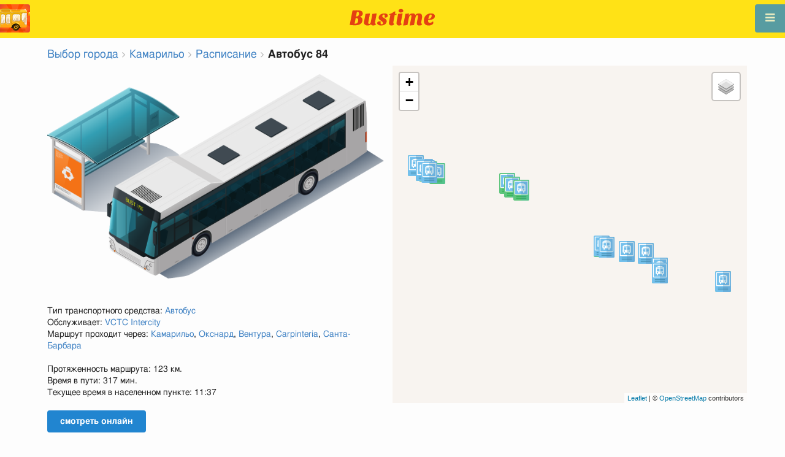

--- FILE ---
content_type: text/html; charset=utf-8
request_url: https://ru.busti.me/camarillo/oxnard-bus-84/
body_size: 11375
content:
<!doctype html><html lang="ru"><head><script async src="https://www.googletagmanager.com/gtag/js?id=G-MD4RJR9ZS9"></script><script>
    function gtag_conversion() {
        gtag('event', 'conversion', {
            'send_to': 'AW-16696673122/02btCIPFj-wZEOKGzJk-',
            'value': 0.1,
            'currency': 'EUR'
        });
    }

    gtag_metric_try.callback = null;

    function gtag_metric_try(name_event, params = {}) {
        gtag('event', name_event, params);

        if (typeof gtag_metric_try.callback === 'function') {
            gtag_metric_try.callback(name_event, params);
        }
    }

    gtag_metric_try.callback = (name, params) => {
        console.log(name, params);
    };

    </script><script>
     window.dataLayer = window.dataLayer || [];
     function gtag(){dataLayer.push(arguments);}
     gtag('js', new Date());
     gtag('config', 'G-MD4RJR9ZS9');
   </script><script>
    function gtag_metric(name_event, params = {}) {
        try {
            gtag_metric_try(name_event, params);
        } catch (error) {
            console.log('unable gtag');
        }
    }
</script><meta charset="UTF-8"/><link rel="apple-touch-icon" sizes="180x180" href="https://sel.bustm.net/static/img/favicons/apple-touch-icon.png"><link rel="icon" type="image/png" sizes="32x32" href="https://sel.bustm.net/static/img/favicons/favicon-32x32.png"><link rel="icon" type="image/png" sizes="16x16" href="https://sel.bustm.net/static/img/favicons/favicon-16x16.png"><link rel="manifest" href="https://sel.bustm.net/static/img/favicons/bustime.webmanifest?v=1"><link rel="mask-icon" href="https://sel.bustm.net/static/img/favicons/safari-pinned-tab.svg" color="#ffe216"><link rel="shortcut icon" href="https://sel.bustm.net/static/img/favicons/favicon.ico"><meta name="msapplication-TileColor" content="#ffe216"><meta name="msapplication-config" content="https://sel.bustm.net/static/img/favicons/browserconfig.xml"><title>Автобус 84 - Расписание и маршрут</title><meta name="description" content="Автобус 84 - Расписание и маршрут. 
Автобусы онлайн в реальном времени и другая информация для пассажиров общественного транспорта."><meta name="keywords" content="автобусы, маршруты online, городской транспорт Камарильо, где едет, движение, положение, информационное табло, в режиме реального времени, на карте, остановки, схема движения, транспорт онлайн, бастайм"><meta property="og:title" content="Время Автобуса"><meta property="og:image" content="https://ru.busti.me/static/img/bustime-2.0.png"><meta property="vk:image" content="https://ru.busti.me/static/img/bustime-2.0.png"><meta name="apple-mobile-web-app-capable" content="yes"><meta name="mobile-web-app-capable" content="yes"><meta name="apple-mobile-web-app-status-bar-style" content="black"><meta name="theme-color" content="#b30000"><meta name="viewport" content="width=device-width, initial-scale=1"/><meta name="format-detection" content="telephone=no"><link rel="image_src" href="https://ru.busti.me/static/img/bustime-2.0.png"><link rel="apple-touch-icon" href="https://sel.bustm.net/static/img/icon_60px.png" /><link rel="apple-touch-icon" sizes="76x76" href="https://sel.bustm.net/static/img/icon_76px.png" /><link rel="apple-touch-icon" sizes="120x120" href="https://sel.bustm.net/static/img/icon_120px.png" /><link rel="apple-touch-icon" sizes="152x152" href="https://sel.bustm.net/static/img/icon_152px.png" /><script src="https://sel.bustm.net/static/js/fast-json-patch.min.js"></script><!-- <link rel="icon" sizes="192x192" href="https://sel.bustm.net/static/img/icon_192.png"> --><link rel="preload" as="script" href="https://sel.bustm.net/static/js/system.min.js"><link rel="preload" href="https://sel.bustm.net/static/fonts/fontawesome-webfont.woff2" as="font" type="font/woff2" crossorigin><link rel="stylesheet" href="https://sel.bustm.net/static/css/base-union-71.css" type="text/css" /><style>
    .dark_theme {
        filter: invert(1) hue-rotate(180deg) brightness(0.8) grayscale(70%);
    }
    .dark_theme body, .dark-theme body.pushable > .pusher {
        background: #d3d3d3;
    }
    .dark_theme #main_bases_map {
        filter: invert(1) hue-rotate(180deg) brightness(1.25) grayscale(0%) saturate(250%);
    }
    .dark_theme #maplibre {
        filter: invert(1) hue-rotate(180deg) brightness(1.25) grayscale(0%) saturate(250%);
    }
  </style><link rel="alternate" hreflang="x-default" href="https://busti.me/oxnard/oxnard-bus-84/"><link rel="canonical" href="https://ru.busti.me/oxnard/oxnard-bus-84/"><link rel="alternate" hreflang="en"
              href="https://en.busti.me/oxnard/oxnard-bus-84/"/><link rel="alternate" hreflang="es"
              href="https://es.busti.me/oxnard/oxnard-bus-84/"/><link rel="alternate" hreflang="et"
              href="https://et.busti.me/oxnard/oxnard-bus-84/"/><link rel="alternate" hreflang="fi"
              href="https://fi.busti.me/oxnard/oxnard-bus-84/"/><link rel="alternate" hreflang="it"
              href="https://it.busti.me/oxnard/oxnard-bus-84/"/><link rel="alternate" hreflang="pl"
              href="https://pl.busti.me/oxnard/oxnard-bus-84/"/><link rel="alternate" hreflang="pt"
              href="https://pt.busti.me/oxnard/oxnard-bus-84/"/><link rel="alternate" hreflang="be"
              href="https://be.busti.me/oxnard/oxnard-bus-84/"/><link rel="alternate" hreflang="ru"
              href="https://ru.busti.me/oxnard/oxnard-bus-84/"/><link rel="alternate" hreflang="uk"
              href="https://uk.busti.me/oxnard/oxnard-bus-84/"/><link rel="alternate" hreflang="lt"
              href="https://lt.busti.me/oxnard/oxnard-bus-84/"/><link rel="alternate" hreflang="lv"
              href="https://lv.busti.me/oxnard/oxnard-bus-84/"/><link rel="alternate" hreflang="nl"
              href="https://nl.busti.me/oxnard/oxnard-bus-84/"/><link rel="alternate" hreflang="cs"
              href="https://cs.busti.me/oxnard/oxnard-bus-84/"/><link rel="alternate" hreflang="hu"
              href="https://hu.busti.me/oxnard/oxnard-bus-84/"/><link rel="alternate" hreflang="de"
              href="https://de.busti.me/oxnard/oxnard-bus-84/"/><link rel="alternate" hreflang="fr"
              href="https://fr.busti.me/oxnard/oxnard-bus-84/"/><link rel="alternate" hreflang="da"
              href="https://da.busti.me/oxnard/oxnard-bus-84/"/><link rel="alternate" hreflang="hi"
              href="https://hi.busti.me/oxnard/oxnard-bus-84/"/><link rel="alternate" hreflang="ro"
              href="https://ro.busti.me/oxnard/oxnard-bus-84/"/><link rel="alternate" hreflang="eo"
              href="https://eo.busti.me/oxnard/oxnard-bus-84/"/><link rel="alternate" hreflang="ga"
              href="https://ga.busti.me/oxnard/oxnard-bus-84/"/><link rel="alternate" hreflang="pt-br"
              href="https://pt-br.busti.me/oxnard/oxnard-bus-84/"/><link rel="alternate" hreflang="ms"
              href="https://ms.busti.me/oxnard/oxnard-bus-84/"/><link rel="alternate" hreflang="tr"
              href="https://tr.busti.me/oxnard/oxnard-bus-84/"/><link rel="alternate" hreflang="el"
              href="https://el.busti.me/oxnard/oxnard-bus-84/"/><link rel="alternate" hreflang="kk"
              href="https://kk.busti.me/oxnard/oxnard-bus-84/"/><script src="/static/js/schedule_bus.js" type="text/javascript"></script><style>
        .ft {
            color: #555;
            font-size: 1.33em;
        }

        /*hue-rotate(360deg); sepia(0.5);*/
        @keyframes beatanimo {
            0% {
                filter: grayscale(0);

            }
            50% {
                filter: grayscale(0.5);
            }
            100% {
                filter: grayscale(0);
            }
        }

        .btc {
            animation: beatanimo 0.5s infinite;
        }


        @media (max-width: 767px) {
            .ft {
                font-size: 16px;
            }

            #lmap {
                min-height: 400px;
                height: 100%;
            }

            .ads_mob {
                max-width: 100%;
                margin: 0 !important;
            }
        }
    </style><script type="application/ld+json">
{
  "@context": "http://schema.org",
  "@type": "BusTrip",
  "isicV4": "H",
  "name": "Автобус 84",
  "busName": "Автобус 84",
  "description": "Камарильо"
}
</script><script>
var language = "ru";
var trans_text_map = "Карта";
var trans_text_stops = "Остановки";
var trans_text_stop = "Остановка";
var trans_text_transport = "Транспорт";
var trans_text_jam = "Пробки";
var trans_text_passenger = "Пассажиры";
var trans_text_km = "км";
var trans_text_sleep = "на перерыве";
var trans_text_kmh = "км/ч";
var trans_ttype_name = {
  0: "Автобус",
  1: "Троллейбус",
  2: "Трамвай",
  3: "Маршрутное такси",
  4: "Водный автобус",
  5: "Междугородний",
  6: "Поезд",
  7: "Метро",
  8: "Попутка",
  9: "Авиарейс",
};
var trans_ttype_slug = {
  0: "bus",
  1: "trolleybus",
  2: "tramway",
  3: "bus-taxi",
  4: "water",
  5: "bus-intercity",
  6: "train",
  7: "metro",
  8: "carpool",
  9: "airplane",
};
var trans_text_js_nosync = "Необходимо обновить базу JS в панеле администратора";
var trans_text_update_error = "Ошибка обновления, сервер недоступен";
var trans_text_city_not_found = "Город не найден";
var trans_text_recognition = "Распознавание голоса работает только на Android и десктопах с Chrome";
var trans_text_call_get = "Принять видео звонок?";
var trans_text_no_vote = "Вы не можете голосовать в первый день";
var trans_text_gps_overwrite = "Ваши данные будут перезаписывать этот автобус";
var trans_text_m1 = "Оценка без сообщения не принимается";
var trans_text_m2 = "Сообщение без оценки не принимается";
var trans_text_m3 = "Напишите чтобы другие поняли причину оценки";
var trans_text_m4 = "Извините, гос.номер не определен. Оценка не возможна.";
var trans_text_m5 = "Спасибо за отзыв!";
var trans_text_recog = "Слушаю команду<br/>пример:автобус 11 <br/>пример:трамвай номер пять";
var trans_text_recog_start = "Слушаю, начинайте говорить...";
var trans_text_recog_fail = "Не распознано";
var trans_text_not_found = "не найден";
var trans_text_call = "Введите идентификатор для звонка";
var trans_text_adblock = "У вас установлена блокировка рекламы. Чтобы отключить рекламу приобретите подписку.";
var trans_text_no_cam = "Доступ к камере невозможен";
var trans_text_show_map = "Показать карту";
var trans_text_hide_map = "Скрыть карту";
var trans_text_online = "Онлайн";
var trans_text_stops = "Остановки";
var trans_text_rlines = "Линии маршрута";
var trans_text_word_to_number = [
"ноль",
"один",
"два",
"три",
"четыре",
"пять",
"шесть",
"семь",
"восемь",
"девять"];
var trans_text_dst_change = "назначение изменено";
var trans_text_src_change = "отправление изменено";
var trans_text_arriving = "Ваш автобус приближается!";
var trans_text_one_plus = "Плюс один на маршруте!";
var trans_text_one_minus = "Минус один на маршруте...";
var trans_text_in_dir_forward = "в прямом направлении маршрута";
var trans_text_in_dir_reverse = "в обратном направлении маршрута";
var trans_text_moveto = "в сторону";

var us_user = 0;
var us_sound = 1;
var us_sound_plusone = 0;
var us_plusone = 0;
var us_live_indicator = 0;
var us_hide_inactive_routes = 1;
var us_last_time_resp = 0;
var us_bigsticker = 0;
var us_mode = 1;


var us_city = 5946;
var us_city_slug = "camarillo";
var us_city_rev = 0;
var us_city_taxi = 0;
var us_city_timediffk = 9;
var us_city_transport_count = 0;
var US_CITY_POINT_X = -119.038354;
var US_CITY_POINT_Y = 34.217637;

var mode_selected = 0;
var matrix_show = 1;
var us_gps_off = 0;
var us_voice = 0;
var us_gps_send = 0;
var us_premium = 0;
var transaction_key = "";
var transaction_vip = 0;
var us_edit_mode = 0;
var us_device = "";
var us_theme_stripes = 0;
var us_gosnum = "None";
var map, myCollection, busstop_collection, passenger_collection, jamcollection;
var busfavor = [];
var vk_like_pro = 0;
var vk_show_like = 0;
var us_theme = 0;
var radar_mode = 0;
var ads_show = 1;
var ads_waterfall_configs = {};
var city_monitor_mode = 0;
var bus_design_map = {};
var us_pro_demo = 0;
var ut_minutes = 0;
var us_id = 2240530836;
var us_multi_all = 0;
var us_map_show = 0;
var us_speed_show = 0;
var us_radio = 0;
var us_dark_theme = "";
var us_update_signal = "";
var us_count_day_metric = 1;
var us_count_day_metric_date = "";
var lucky_day = 0;
var timer_countable = 1;
var reg_today = 0;
var today_date = "2026-01-26";
var us_days_on = 0;
var first_time = 0;
var gps_send_enough = 0;
var us_show_gosnum = 1; //0;
var us_sound_plus_one = 0;
var p2p_video = 0;
var PEER;
var io_port = null

if (!window.console) console = {log: function() {}};


var holiday_flag = "";

var test_mode = false;  
var taxiuser = null;
var is_main_page = false;
var is_stops_page = false;
var is_schedule_page = false;
var is_select_page = false;
var to_send = {};   // last sended position

function load_extra() {}

var trans_text_price = "Цена проезда";
var trans_text_provider_edit = "добавить информацию о перевозчике";

var trans_idle_message_load = "Загрузка данных через";
var trans_update_message = "Данные обновлены";
var trans_post_update_message_processing = "Обработано событий:";
var trans_post_turbine_update_message_provid = "Получено от поставщика:";
var trans_post_turbine_update_message_for = "за";

var trans_stop_extra_info = {
  0: "Название: ",
  1: "Тип: ",
  2: "Таймзона: ",
  3: "Направление: "
};

var trans_vehicle_extra_info = {
  0: "Гос№: ",
  1: "Борт№: ",
  2: "Низкопольность: ",
  3: "Модель: ",
  4: "Перевозчик: ",
  5: "Тип: ",
  6: "Рейтинг: ",
  7: "Скорость: ",
  8: "Время последнего отклика: "
};

var us_block_info = 0;

var trans_distance = "Расстояние:";
var trans_time_in_trip = "Время в пути:";
var trans_mins_in_trip = "мин.";
var trans_hours_in_trip = "ч.";
</script><script>
    var count_day_metric = [3, 5, 7, 10, 14, 21, 30, 60, 90, 120];

    // получение текущей даты в формате YYYY-MM-DD
    var date_for_metric = new Date().toISOString().split('T')[0];

    // если счетчик соответствует значению из count_day_metric и дата последней отправки метрики не равна сегодняшней дате
    // отправляем метрику и отправляем на сервер сегодняшнюю дату
    if (count_day_metric.includes(us_count_day_metric) && us_count_day_metric_date !== date_for_metric) {
        gtag_metric('st_visits', {'count': us_count_day_metric});

        var url_for_ajax = `/ajax/date_for_metric/?us_count_day_metric_date=${encodeURIComponent(date_for_metric)}`;

        fetch(url_for_ajax, {
            method: 'GET',
            headers: {
                'X-CSRFToken': '1drnCRREMjwrYKU8zHRkpXhK9u9ETwByIUTKm1FXCiF4UxxGgffM74HGuqR6yEbC'
            }
        }).catch(error => console.error('Error:', error));
    }

    if (us_dark_theme === "on" || (us_dark_theme === "auto" && window.matchMedia && window.matchMedia('(prefers-color-scheme: dark)').matches)) {
        document.documentElement.classList.add('dark_theme');
    }

  

var db_ready = false;

function loading_done() {
      osd = document.querySelector('.osd_message');
      osd_text = document.querySelector('.osd_message_text');
      if (osd_text) {osd_text.textContent = ''}
      db_ready = true;

      setTimeout(function() {
       if (osd) {osd.style.display = 'none'}
      }, 250); // give user time to enjoy
    if (typeof hashcheck === "function") {
      hashcheck();
    }
}

function diff_dump(db) {
  const xhr = new XMLHttpRequest();
  xhr.open('GET', path_diff);

  xhr.onprogress = function(event) {
      const prc = Math.round(event.loaded / diff_size * 100);
      if (osd_text) { osd_text.textContent = 'DB patch: '+prc+'%'; }
  };

  xhr.onload = function() {
    if (xhr.status === 200) {
      diff_from_server = JSON.parse(xhr.responseText);
      // применяем разницу к исходной бд
      jsonpatch.applyPatch(db, diff_from_server);
      loading_done();
    } else {
      console.error(`Error ${xhr.status}: ${xhr.statusText}`);
      loading_done();
    }
  };

  xhr.onerror = function() {
    console.error('Patch request error');
  };
 xhr.send();
}

function dbget(model, id=null, field=null, meta=false) {
    let db = DB;
    if (db == null) return null;
    if (id == null) return DB[model];
    if (field != null) {
        let index = db[model + '__meta'] != null && db[model + '__meta']['fields'] != null ?
            db[model + '__meta']['fields'].indexOf(field) : -1
        if (index < 0) return null;
        if (db[model] != null && db[model][id] != null) {
            return db[model][id][index];
        }
    } else if (meta && db[model + '__meta'] != null && db[model + '__meta']['fields'] != null) {
        if (db[model] != null && db[model][id] != null) {
            let o = {};
            db[model][id].forEach(function(e, i) {
                o[db[model + '__meta']['fields'][i]] = e;
            });
            return o;
        }
    } else if (!meta && db[model] != null && db[model][id] != null) {
        return db[model][id]
    }
    return null;
}

function dbgetsafe(model, id=null, field=null, meta=false) {
  return dbget(model, id, field, meta) || {}
}
</script></head><body><div class="ui right sidebar inverted vertical massive menu" style="width:19rem;"><a href="/camarillo/settings_profile/" id="link_profile" class="item  profile_in_menu"><img id="avatar_profile" src=" https://sel.bustm.net/static/img/empty_ava.png"><div style="margin: 10px; display: inline-block;"> Войти в профиль </div></a><a class="item " href="/camarillo/" onclick="gtag_metric('cl_menu_link', {'item': 'home'});">Камарильо<i class="fa-home icon" aria-hidden="true"></i></a><a class="item active" href="/camarillo/timetable/" onclick="gtag_metric('cl_menu_link', {'item': 'timetable'});">Расписание <i class="fa-calendar-o icon" aria-hidden="true"></i></a><a class="item " href="/camarillo/company/" onclick="gtag_metric('cl_menu_link', {'item': 'company'});">Перевозчики <i class="fa-clone icon" aria-hidden="true"></i></a><a class="item " href="/camarillo/stop/" onclick="gtag_metric('cl_menu_link', {'item': 'stop'});">Остановки<i class="fa-bus icon" aria-hidden="true"></i></a><a class="item " href="/camarillo/transport/" onclick="gtag_metric('cl_menu_link', {'item': 'transport'});" title="Транспортный журнал - обмен данными, события и трэки">Журнал <i class="fa-list-alt icon" aria-hidden="true"></i></a><a class="item " href="/camarillo/chat/" onclick="gtag_metric('cl_menu_link', {'item': 'chat'});">Чат <i class="fa-comment icon" aria-hidden="true"></i></a><a class="item " href="/camarillo/top/" onclick="gtag_metric('cl_menu_link', {'item': 'top'});">Рейтинг<i class="fa-line-chart icon" aria-hidden="true"></i></a><a class="item " href="/camarillo/history/" onclick="gtag_metric('cl_menu_link', {'item': 'history'});">История изменений<i class="fa-newspaper-o icon" aria-hidden="true"></i></a><a class="item " href="/camarillo/status/" onclick="gtag_metric('cl_menu_link', {'item': 'status'});" title="Состояние сервера и системы мониторинга">Состояние<i class="fa-heartbeat icon" aria-hidden="true"></i></a><!-- <a class="item" href="/about/">Блог</a> --><div class="ui inverted right dropdown item" style="z-index: 9999;">Инфо<i class="dropdown icon"></i><div class="menu"><a class="item" href="/about/" onclick="gtag_metric('cl_menu_link', {'item': 'about'});"><i class="fa-question icon" aria-hidden="true"></i>О проекте</a><a class="item" href="/open-letter-for-transport-data/" onclick="gtag_metric('cl_menu_ft', {'item': 'open-letter-for-transport-data'});"><i class="fa-bullhorn icon" aria-hidden="true"></i>Открытые данные</a><a class="item" href="/services/" onclick="gtag_metric('cl_menu_ft', {'item': 'services'});"><i class="fa-plus icon" aria-hidden="true"></i> Подключение</a><a class="item" href="/blog/" onclick="gtag_metric('cl_menu_ft', {'item': 'blog'});"><i class="fa-rss icon" aria-hidden="true"></i>Блог</a><a class="item" rel="noreferrer" target="_blank" href="https://vk.com/bustimeweb" aria-label="Страница Bustime в Вконтакте" onclick="gtag_metric('cl_menu_ft', {'item': 'vk'});"><i class="fa-vk icon"></i>Вконтакте</a><a class="item" href="/help/" onclick="gtag_metric('cl_menu_ft', {'item': 'help'});"><i class="fa-question-circle-o icon" aria-hidden="true"></i>Помощь</a><a class="item" style="margin-right:0.4em" target="_blank" href="https://github.com/bustime-org/bustime" aria-label="Исходные коды Bustime на Github"><i class="fa-github icon"></i>Github</a></div></div><div style="margin-top: auto; text-align:center;font-size:1rem;color:#fff;vertical-align:middle"><select name="select_language" class="ui selection long dropdown sel_lang_ftr"><option value="da">Dansk</option><option value="de">Deutsch</option><option value="et">Eesti</option><option value="en">English</option><option value="es">Español</option><option value="eo">Esperanto</option><option value="fr">Français</option><option value="ga">Gaeilge</option><option value="it">Italiano</option><option value="lv">Latviešu</option><option value="lt">Lietuvių</option><option value="hu">Magyar</option><option value="ms">Melayu</option><option value="nl">Nederlands</option><option value="pl">Polski</option><option value="pt-br">Portuguese (Brazil)</option><option value="pt">Português</option><option value="ro">Rumantsch</option><option value="fi">Suomen</option><option value="tr">Türkçe</option><option value="cs">Čeština</option><option value="el">Νέα Ελληνικά</option><option value="be">Беларуская</option><option value="ru" selected >Русский</option><option value="uk">Українська</option><option value="kk">Қазақша</option><option value="hi">हिन्दी</option></select><div class="ui horizontal link list" style="padding: 0 10px"><a class="item" style="color: #ffe216;font-size:1.2rem;padding: 5px 12px" href="mailto:support@busti.me"> support@busti.me</a></div><span class="item" style="margin-right:0.4em;">
        &copy; 2026 Bustime ULDA 
        </span></div ></div></div><!-- <div class="ui right sidebar inverted vertical massive menu"--><div class="pusher"><div class="ui padded stackable  center aligned horizontally grid yheader"><!-- mobile tablet computer only --><div class="center aligned column color-0-bg"><a href="/" class="hidden bustime-logo-pro"></a><div class="logo_header_view toggle" style="padding-top: 1rem;"><a class="logo_header" href="/camarillo/"><img src="https://sel.bustm.net/static/img/bustime_text_new.svg" style="height: 28px;"></a></div></div></div><div id="loader" class="ui active slow blue double massive loader" style="display: none;"></div><div id="map_container"><!--maplibre--><div id="maplibre" style="display:none; z-index:1;"><div class="layers_selection"><div class="ui icon toggle button layers_button"><i class="fa-clone link icon"></i></div><div id="layers_checkbox" style="display: none;"><input type="checkbox" class="layers_checkbox" id="poi-level-1" value="poi-level-1"><label for="poi-lever-1">  POI </label><br></div></div><!--
              <div class="ui search address"><div id="ml_search" class="ui big icon input"><input id="ml_search_input" class="prompt" type="text" placeholder="Поиск..."><i id="ml_search_icon" class="search link icon"></i></div></div>
--></div></div><div id="main_container" class="ui container" style="margin-top:77px;"><script>
        
var language = "ru";
var trans_text_map = "Карта";
var trans_text_stops = "Остановки";
var trans_text_stop = "Остановка";
var trans_text_transport = "Транспорт";
var trans_text_jam = "Пробки";
var trans_text_passenger = "Пассажиры";
var trans_text_km = "км";
var trans_text_sleep = "на перерыве";
var trans_text_kmh = "км/ч";
var trans_ttype_name = {
  0: "Автобус",
  1: "Троллейбус",
  2: "Трамвай",
  3: "Маршрутное такси",
  4: "Водный автобус",
  5: "Междугородний",
  6: "Поезд",
  7: "Метро",
  8: "Попутка",
  9: "Авиарейс",
};
var trans_ttype_slug = {
  0: "bus",
  1: "trolleybus",
  2: "tramway",
  3: "bus-taxi",
  4: "water",
  5: "bus-intercity",
  6: "train",
  7: "metro",
  8: "carpool",
  9: "airplane",
};
var trans_text_js_nosync = "Необходимо обновить базу JS в панеле администратора";
var trans_text_update_error = "Ошибка обновления, сервер недоступен";
var trans_text_city_not_found = "Город не найден";
var trans_text_recognition = "Распознавание голоса работает только на Android и десктопах с Chrome";
var trans_text_call_get = "Принять видео звонок?";
var trans_text_no_vote = "Вы не можете голосовать в первый день";
var trans_text_gps_overwrite = "Ваши данные будут перезаписывать этот автобус";
var trans_text_m1 = "Оценка без сообщения не принимается";
var trans_text_m2 = "Сообщение без оценки не принимается";
var trans_text_m3 = "Напишите чтобы другие поняли причину оценки";
var trans_text_m4 = "Извините, гос.номер не определен. Оценка не возможна.";
var trans_text_m5 = "Спасибо за отзыв!";
var trans_text_recog = "Слушаю команду<br/>пример:автобус 11 <br/>пример:трамвай номер пять";
var trans_text_recog_start = "Слушаю, начинайте говорить...";
var trans_text_recog_fail = "Не распознано";
var trans_text_not_found = "не найден";
var trans_text_call = "Введите идентификатор для звонка";
var trans_text_adblock = "У вас установлена блокировка рекламы. Чтобы отключить рекламу приобретите подписку.";
var trans_text_no_cam = "Доступ к камере невозможен";
var trans_text_show_map = "Показать карту";
var trans_text_hide_map = "Скрыть карту";
var trans_text_online = "Онлайн";
var trans_text_stops = "Остановки";
var trans_text_rlines = "Линии маршрута";
var trans_text_word_to_number = [
"ноль",
"один",
"два",
"три",
"четыре",
"пять",
"шесть",
"семь",
"восемь",
"девять"];
var trans_text_dst_change = "назначение изменено";
var trans_text_src_change = "отправление изменено";
var trans_text_arriving = "Ваш автобус приближается!";
var trans_text_one_plus = "Плюс один на маршруте!";
var trans_text_one_minus = "Минус один на маршруте...";
var trans_text_in_dir_forward = "в прямом направлении маршрута";
var trans_text_in_dir_reverse = "в обратном направлении маршрута";
var trans_text_moveto = "в сторону";

var us_user = 0;
var us_sound = 1;
var us_sound_plusone = 0;
var us_plusone = 0;
var us_live_indicator = 0;
var us_hide_inactive_routes = 1;
var us_last_time_resp = 0;
var us_bigsticker = 0;
var us_mode = 1;


var us_city = 5946;
var us_city_slug = "camarillo";
var us_city_rev = 0;
var us_city_taxi = 0;
var us_city_timediffk = 9;
var us_city_transport_count = 0;
var US_CITY_POINT_X = -119.038354;
var US_CITY_POINT_Y = 34.217637;

var mode_selected = 0;
var matrix_show = 1;
var us_gps_off = 0;
var us_voice = 0;
var us_gps_send = 0;
var us_premium = 0;
var transaction_key = "";
var transaction_vip = 0;
var us_edit_mode = 0;
var us_device = "";
var us_theme_stripes = 0;
var us_gosnum = "None";
var map, myCollection, busstop_collection, passenger_collection, jamcollection;
var busfavor = [];
var vk_like_pro = 0;
var vk_show_like = 0;
var us_theme = 0;
var radar_mode = 0;
var ads_show = 1;
var ads_waterfall_configs = {};
var city_monitor_mode = 0;
var bus_design_map = {};
var us_pro_demo = 0;
var ut_minutes = 0;
var us_id = 2240530836;
var us_multi_all = 0;
var us_map_show = 0;
var us_speed_show = 0;
var us_radio = 0;
var us_dark_theme = "";
var us_update_signal = "";
var us_count_day_metric = 1;
var us_count_day_metric_date = "";
var lucky_day = 0;
var timer_countable = 1;
var reg_today = 0;
var today_date = "2026-01-26";
var us_days_on = 0;
var first_time = 0;
var gps_send_enough = 0;
var us_show_gosnum = 1; //0;
var us_sound_plus_one = 0;
var p2p_video = 0;
var PEER;
var io_port = null

if (!window.console) console = {log: function() {}};


var holiday_flag = "";

var test_mode = false;  
var taxiuser = null;
var is_main_page = false;
var is_stops_page = false;
var is_schedule_page = false;
var is_select_page = false;
var to_send = {};   // last sended position

function load_extra() {}

var trans_text_price = "Цена проезда";
var trans_text_provider_edit = "добавить информацию о перевозчике";

var trans_idle_message_load = "Загрузка данных через";
var trans_update_message = "Данные обновлены";
var trans_post_update_message_processing = "Обработано событий:";
var trans_post_turbine_update_message_provid = "Получено от поставщика:";
var trans_post_turbine_update_message_for = "за";

var trans_stop_extra_info = {
  0: "Название: ",
  1: "Тип: ",
  2: "Таймзона: ",
  3: "Направление: "
};

var trans_vehicle_extra_info = {
  0: "Гос№: ",
  1: "Борт№: ",
  2: "Низкопольность: ",
  3: "Модель: ",
  4: "Перевозчик: ",
  5: "Тип: ",
  6: "Рейтинг: ",
  7: "Скорость: ",
  8: "Время последнего отклика: "
};

var us_block_info = 0;

var trans_distance = "Расстояние:";
var trans_time_in_trip = "Время в пути:";
var trans_mins_in_trip = "мин.";
var trans_hours_in_trip = "ч.";

        city_monitor_bus = 54521; //test
        var US_CITY_POINT_X = -119.038354;
        var US_CITY_POINT_Y = 34.217637;
        var vue_data = {events: [], user_points: [], req_key: ""};

        var route0 = [
            
                901241,
            
                901247,
            
                901294,
            
                709822,
            
                709803,
            
                709823,
            
                709824,
            
                709827,
            
                709828,
            
                709829,
            
                709830,
            
                901295,
            
        ];
        var route1 = [
            
                901295,
            
                709830,
            
                709831,
            
                709832,
            
                709833,
            
                709834,
            
                709835,
            
                901292,
            
                901293,
            
                709836,
            
                709837,
            
                709803,
            
                709822,
            
                901294,
            
                901254,
            
                901241,
            
        ];

        var busstops = {
        
            901241: {
            id: 901241,
            name:"Camarillo Metrolink Station", moveto
        :
            "Carmen Plaza", x
        :-119.033809,
            y:34.216402 },
        
            901247: {
            id: 901247,
            name:"Esplanade Mall Nb", moveto
        :
            "Ventura County Government Center (Ne Victoria Ave/Telephone Rd)", x
        :-119.176079,
            y:34.232098 },
        
            901294: {
            id: 901294,
            name:"The Collection At Riverpark", moveto
        :
            "Ventura County Government Center (Hill Rd/Thille St)", x
        :-119.175026,
            y:34.241477 },
        
            709822: {
            id: 709822,
            name:"Ventura County Government Center (Hill Rd/Thille St)", moveto
        :
            "Pacific View Mall (Ventura Transit Center)", x
        :-119.207003,
            y:34.268554 },
        
            709803: {
            id: 709803,
            name:"Pacific View Mall (Ventura Transit Center)", moveto
        :
            "Ventura College (Sw Corner Of Telegraph/Estates Ave)", x
        :-119.249508,
            y:34.272503 },
        
            709823: {
            id: 709823,
            name:"Santa Clara And Oak Wb (Downtown Ventura)", moveto
        :
            "West Main At Peking Wb (Park &amp; Ride)", x
        :-119.294395,
            y:34.279589 },
        
            709824: {
            id: 709824,
            name:"West Main At Peking Wb (Park &amp; Ride)", moveto
        :
            "Carpinteria Ave At Eugenia Pl (Downtown Carp)", x
        :-119.306315,
            y:34.281764 },
        
            709827: {
            id: 709827,
            name:"Gutierrez At Garden", moveto
        :
            "Santa Barbara At De La Guerra", x
        :-119.69155,
            y:34.418451 },
        
            709828: {
            id: 709828,
            name:"Santa Barbara At De La Guerra", moveto
        :
            "Figueroa At Santa Barbara St (Courthouse)", x
        :-119.697226,
            y:34.422029 },
        
            709829: {
            id: 709829,
            name:"Figueroa At Santa Barbara St (Courthouse)", moveto
        :
            "Figueroa At Chapala (Mtd Transit Center)", x
        :-119.70134,
            y:34.424296 },
        
            709830: {
            id: 709830,
            name:"Figueroa At Chapala (Mtd Transit Center)", moveto
        :
            "Bath And Pueblo Nb (Cottage Hospital)", x
        :-119.704517,
            y:34.421555 },
        
            901295: {
            id: 901295,
            name:"Bath And Pueblo Nb (Cottage Hospital)", moveto
        :
            "De La Vina &amp; Mission", x
        :-119.721816,
            y:34.43043 },
        
            901295: {
            id: 901295,
            name:"Bath And Pueblo Nb (Cottage Hospital)", moveto
        :
            "De La Vina &amp; Mission", x
        :-119.721816,
            y:34.43043 },
        
            709830: {
            id: 709830,
            name:"Figueroa At Chapala (Mtd Transit Center)", moveto
        :
            "Bath And Pueblo Nb (Cottage Hospital)", x
        :-119.704517,
            y:34.421555 },
        
            709831: {
            id: 709831,
            name:"Anacapa At Anapamu (Sb Library)", moveto
        :
            "Anacapa At De La Guerra (Sb City Hall)", x
        :-119.702929,
            y:34.424145 },
        
            709832: {
            id: 709832,
            name:"Anacapa At De La Guerra (Sb City Hall)", moveto
        :
            "Haley At Garden", x
        :-119.69781,
            y:34.42033 },
        
            709833: {
            id: 709833,
            name:"Haley At Garden", moveto
        :
            "Cabrillo At Puerta Vallarta Eb (East Beach)", x
        :-119.692434,
            y:34.419643 },
        
            709834: {
            id: 709834,
            name:"Cabrillo At Puerta Vallarta Eb (East Beach)", moveto
        :
            "Carpinteria Ave At Maple (Downtown Carp)", x
        :-119.674558,
            y:34.416216 },
        
            709835: {
            id: 709835,
            name:"Carpinteria Ave At Maple (Downtown Carp)", moveto
        :
            "West Main At Peking Eb (Park &amp; Ride)", x
        :-119.517195,
            y:34.39787 },
        
            901292: {
            id: 901292,
            name:"Carpinteria Ave (City Hall)", moveto
        :
            "Via Real And Mark Av (Carp Tech Park)", x
        :-119.507121,
            y:34.39091 },
        
            901293: {
            id: 901293,
            name:"Via Real And Mark Av (Carp Tech Park)", moveto
        :
            "West Main At Peking Eb (Park &amp; Ride)", x
        :-119.486613,
            y:34.385341 },
        
            709836: {
            id: 709836,
            name:"West Main At Peking Eb (Park &amp; Ride)", moveto
        :
            "Santa Clara And Oak Eb (Downtown Ventura)", x
        :-119.305869,
            y:34.28157 },
        
            709837: {
            id: 709837,
            name:"Santa Clara And Oak Eb (Downtown Ventura)", moveto
        :
            "Pacific View Mall (Ventura Transit Center)", x
        :-119.294417,
            y:34.279462 },
        
            709803: {
            id: 709803,
            name:"Pacific View Mall (Ventura Transit Center)", moveto
        :
            "Ventura College (Sw Corner Of Telegraph/Estates Ave)", x
        :-119.249508,
            y:34.272503 },
        
            709822: {
            id: 709822,
            name:"Ventura County Government Center (Hill Rd/Thille St)", moveto
        :
            "Pacific View Mall (Ventura Transit Center)", x
        :-119.207003,
            y:34.268554 },
        
            901294: {
            id: 901294,
            name:"The Collection At Riverpark", moveto
        :
            "Ventura County Government Center (Hill Rd/Thille St)", x
        :-119.175026,
            y:34.241477 },
        
            901254: {
            id: 901254,
            name:"Esplanade Mall Sb", moveto
        :
            "Camarillo Outlets - Main Court", x
        :-119.176137,
            y:34.231782 },
        
            901241: {
            id: 901241,
            name:"Camarillo Metrolink Station", moveto
        :
            "Carmen Plaza", x
        :-119.033809,
            y:34.216402 },
         }
        ;
    </script><div class="ui big breadcrumb"><a class="section" href="/?page=select">Выбор города</a><i class="right angle icon divider"></i><a class="section" href="/camarillo/">Камарильо</a><i class="right angle icon divider"></i><a class="section" href="/camarillo/timetable/">Расписание</a><i class="right angle icon divider"></i><div class="active section">Автобус 84</div></div><br/><br/><!-- <h1 class="ui center aligned header">Автобус 84<div class="sub header">26 января 2026 г. 11:37</div></h1> --><div id="app"><div class="ui two column stackable grid"><div class="left aligned column"><div style="overflow: hidden" class="btcc"><img style="max-width: 100%;" class="btc" src="/static/img/stop_n_bus.webp"
                             alt="автобус рядом с остановкой"/></div><br/><br/>
                Тип транспортного средства: <a href="/help/bus/">Автобус</a><br/>
                Обслуживает:
                    <a href="/camarillo/company/2928/">VCTC Intercity</a><br/>
                


                Маршрут проходит через: 
                   <a href="/camarillo/">Камарильо</a>, 
                
                   <a href="/oxnard/">Окснард</a>, 
                
                   <a href="/ventura/">Вентура</a>, 
                
                   <a href="/carpinteria/">Carpinteria</a>, 
                
                   <a href="/santa-barbara/">Санта-Барбара</a><br/><br/>

                Протяженность маршрута: 123 км.
                    <br/>
                Время в пути: 317
                    мин.
                    <br/>
                Текущее время в населенном пункте: 11:37<br/><br/><a class="ui blue button" href="/camarillo/#oxnard-bus-84">смотреть онлайн</a></div><script>document.write('<div class="column" id="lmap">')</script></div></div><br/><br/><center><a class="ui labeled orange icon button"
                       href="/register/?next=/oxnard/oxnard-bus-84/edit-schedule/"><i class="fa-pencil icon"></i> редактировать расписание</a></center><table class="ui unstackable table" id="dsel"><thead><tr><th><a href="#d0">Направление 1</a></th><th><a href="#d1">Направление 2</a></th></tr></thead><tbody><tr><td>0 на маршруте</td><td>0 на маршруте</td></tr></tbody></table></center><br/><div class="ui center aligned stackable grid"><div class="eight wide column adsense"><script async src="https://pagead2.googlesyndication.com/pagead/js/adsbygoogle.js?client=ca-pub-8812579958294561"
     crossorigin="anonymous"></script><!-- sch1_336x280 --><ins class="adsbygoogle"
     style="display:inline-block;width:336px;height:280px"
     data-ad-client="ca-pub-8812579958294561"
     data-ad-slot="8031777183"></ins><script>
     (adsbygoogle = window.adsbygoogle || []).push({});
</script></div><div class="eight wide column adsense"><script async src="https://pagead2.googlesyndication.com/pagead/js/adsbygoogle.js?client=ca-pub-8812579958294561"
     crossorigin="anonymous"></script><!-- sch2_336x280 --><ins class="adsbygoogle"
     style="display:inline-block;width:336px;height:280px"
     data-ad-client="ca-pub-8812579958294561"
     data-ad-slot="2093118432"></ins><script>
     (adsbygoogle = window.adsbygoogle || []).push({});
</script></div></div><br/><div class="ui two column stackable grid"><div class="column"><table class="ui compact unstackable table" id="d0"><tr><td><b>Camarillo Metrolink Station</b>
                                    &nbsp;<i class="fa-clock-o icon"></i><div class="ui labels"><div class="ui label grey">06:00</div></div></td></tr><tr><td><a href="/camarillo/stop/esplanade-mall-nb/">Esplanade Mall Nb</a></td></tr><tr><td><a href="/camarillo/stop/the-collection-at-riverpark/">The Collection At Riverpark</a></td></tr><tr><td><a href="/camarillo/stop/ventura-county-government-center-hill-rdthille-st/">Ventura County Government Center (Hill Rd/Thille St)</a></td></tr><tr><td><a href="/camarillo/stop/pacific-view-mall-ventura-transit-center/">Pacific View Mall (Ventura Transit Center)</a></td></tr><tr><td><a href="/camarillo/stop/santa-clara-and-oak-wb-downtown-ventura/">Santa Clara And Oak Wb (Downtown Ventura)</a></td></tr><tr><td><a href="/camarillo/stop/west-main-at-peking-wb-park-ride/">West Main At Peking Wb (Park &amp; Ride)</a></td></tr><tr><td><a href="/camarillo/stop/gutierrez-at-garden/">Gutierrez At Garden</a></td></tr><tr><td><a href="/camarillo/stop/santa-barbara-at-de-la-guerra/">Santa Barbara At De La Guerra</a></td></tr><tr><td><a href="/camarillo/stop/figueroa-at-santa-barbara-st-courthouse/">Figueroa At Santa Barbara St (Courthouse)</a></td></tr><tr><td><a href="/camarillo/stop/figueroa-at-chapala-mtd-transit-center/">Figueroa At Chapala (Mtd Transit Center)</a></td></tr><tr><td><a href="/camarillo/stop/bath-and-pueblo-nb-cottage-hospital/">Bath And Pueblo Nb (Cottage Hospital)</a></td></tr></table><a href="#dsel" class="ui labeled icon button"><i class="fa-chevron-up icon"
                                                                  aria-hidden="true"></i>вверх</a></div><div class="column"><table class="ui compact unstackable table" id="d1"><tr><td><b>Bath And Pueblo Nb (Cottage Hospital)</b>
                                    &nbsp;<i class="fa-clock-o icon"></i><div class="ui labels"><div class="ui label ">16:35</div></div></td></tr><tr><td><a href="/camarillo/stop/figueroa-at-chapala-mtd-transit-center/">Figueroa At Chapala (Mtd Transit Center)</a></td></tr><tr><td><a href="/camarillo/stop/anacapa-at-anapamu-sb-library/">Anacapa At Anapamu (Sb Library)</a></td></tr><tr><td><a href="/camarillo/stop/anacapa-at-de-la-guerra-sb-city-hall/">Anacapa At De La Guerra (Sb City Hall)</a></td></tr><tr><td><a href="/camarillo/stop/haley-at-garden/">Haley At Garden</a></td></tr><tr><td><a href="/camarillo/stop/cabrillo-at-puerta-vallarta-eb-east-beach/">Cabrillo At Puerta Vallarta Eb (East Beach)</a></td></tr><tr><td><a href="/camarillo/stop/carpinteria-ave-at-maple-downtown-carp/">Carpinteria Ave At Maple (Downtown Carp)</a></td></tr><tr><td><a href="/camarillo/stop/carpinteria-ave-city-hall/">Carpinteria Ave (City Hall)</a></td></tr><tr><td><a href="/camarillo/stop/via-real-and-mark-av-carp-tech-park/">Via Real And Mark Av (Carp Tech Park)</a></td></tr><tr><td><a href="/camarillo/stop/west-main-at-peking-eb-park-ride/">West Main At Peking Eb (Park &amp; Ride)</a></td></tr><tr><td><a href="/camarillo/stop/santa-clara-and-oak-eb-downtown-ventura/">Santa Clara And Oak Eb (Downtown Ventura)</a></td></tr><tr><td><a href="/camarillo/stop/pacific-view-mall-ventura-transit-center/">Pacific View Mall (Ventura Transit Center)</a></td></tr><tr><td><a href="/camarillo/stop/ventura-county-government-center-hill-rdthille-st/">Ventura County Government Center (Hill Rd/Thille St)</a></td></tr><tr><td><a href="/camarillo/stop/the-collection-at-riverpark/">The Collection At Riverpark</a></td></tr><tr><td><a href="/camarillo/stop/esplanade-mall-sb/">Esplanade Mall Sb</a></td></tr><tr><td><a href="/camarillo/stop/camarillo-metrolink-station/">Camarillo Metrolink Station</a></td></tr></table><a href="#dsel" class="ui labeled icon button"><i class="fa-chevron-up icon"
                                                                  aria-hidden="true"></i>вверх</a></div></div><br/><center><script async src="https://pagead2.googlesyndication.com/pagead/js/adsbygoogle.js?client=ca-pub-8812579958294561"
     crossorigin="anonymous"></script><!-- sch_336x280 --><ins class="adsbygoogle"
     style="display:inline-block;width:336px;height:280px"
     data-ad-client="ca-pub-8812579958294561"
     data-ad-slot="2971022196"></ins><script>
     (adsbygoogle = window.adsbygoogle || []).push({});
</script></center></div><div class="ui equal width column stackable grid" style="margin-top: 2rem"><div class="column center aligned"><a href="https://play.google.com/store/apps/details?id=com.indie.bustime" target="_blank" onclick="gtag_metric('cl_app', {'platform': 'android', 'place': 'bottom'});"><img src="https://sel.bustm.net/static/img/app/android_ru.png" alt="Google Play" style="height:52px; margin-right: 16px;opacity: 0.8"></a><a href="https://apps.apple.com/ru/app/bustime-transport-online/id879310530" target="_blank" onclick="gtag_metric('cl_app', {'platform': 'ios', 'place': 'bottom'});"><img src="https://sel.bustm.net/static/img/app/apple_ru.svg" alt="App Store" style="height:52px;opacity: 0.8"></a></div></div><br/><br/><br/><div class="ui reload_soft" style="display: none;"><div class="reload_soft_content"><div style="padding: 20px;">База данных маршрутов обновлена. Хотите обновить ее прямо сейчас?</div><div class="ui green ok inverted button" onclick="reload_soft_v8('yes')">Да</div><div class="ui red close button" onclick="reload_soft_v8()">Нет</div></div></div></div></div><!-- ui container --><!-- <div class="ui mobile only grid"> --><div class="ui blue icon launch right attached fixed big button" style="width: 49px; height: 46px; padding-top: 13px;" onclick="$('.ui.sidebar').sidebar('toggle'); gtag_metric('cl_menu');"><i class="fa-bars icon"></i></div><div class="fixed" style="width: 49px; height: 46px; left: 0px; position: fixed; top: 7px; z-index: 1001;"><a href="/camarillo/"><img src="https://sel.bustm.net/static/img/logo_square.png" style="width: 49px; height: 46px; border-radius: 0 4px 4px 0;"/></a></div><script src="https://sel.bustm.net/static/js/system.min.js"></script><script type="systemjs-importmap" src="https://sel.bustm.net/static/importmap-1.json"></script><script type="systemjs-importmap">
        {
          "imports": {
              "bundle_built": "https://sel.bustm.net/static/js/bundle-built-175.js"
          }
        }
      </script><script type="systemjs-module" src="import:bundle_built"></script></div><!--pusher--></body><script>
// remove google button
window.addEventListener('scroll', function() {
    let div = document.querySelector('[style*="border-block: initial !important; border-inline: initial !important;"]');
    if(div){
        div.style.cssText = 'display: none !important';
    }
    div = document.querySelector('[style*="color-scheme: initial !important;"]');
    if(div){
        div.style.cssText = 'display: none !important';
    }
});
</script></html>

--- FILE ---
content_type: text/html; charset=utf-8
request_url: https://www.google.com/recaptcha/api2/aframe
body_size: 183
content:
<!DOCTYPE HTML><html><head><meta http-equiv="content-type" content="text/html; charset=UTF-8"></head><body><script nonce="4xwFhLduZgeS7ANJYo1xUw">/** Anti-fraud and anti-abuse applications only. See google.com/recaptcha */ try{var clients={'sodar':'https://pagead2.googlesyndication.com/pagead/sodar?'};window.addEventListener("message",function(a){try{if(a.source===window.parent){var b=JSON.parse(a.data);var c=clients[b['id']];if(c){var d=document.createElement('img');d.src=c+b['params']+'&rc='+(localStorage.getItem("rc::a")?sessionStorage.getItem("rc::b"):"");window.document.body.appendChild(d);sessionStorage.setItem("rc::e",parseInt(sessionStorage.getItem("rc::e")||0)+1);localStorage.setItem("rc::h",'1769456245362');}}}catch(b){}});window.parent.postMessage("_grecaptcha_ready", "*");}catch(b){}</script></body></html>